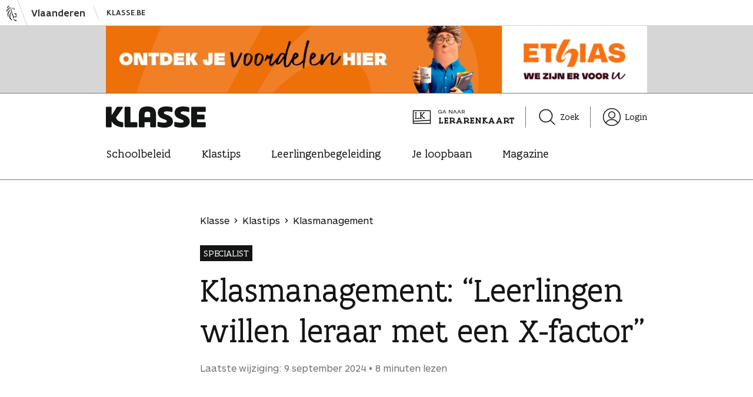

--- FILE ---
content_type: text/html; charset=UTF-8
request_url: https://www.klasse.be/137137/klasmanagement-leerlingen-willen-leraar-met-een-x-factor/
body_size: 15096
content:
<!doctype html><html class="no-js no-svg" lang="nl-NL"><head><meta charset="UTF-8"><meta name="viewport" content="width=device-width, initial-scale=1"><link rel="icon" href="https://www.klasse.be/favicon.ico" sizes="any"><link rel="icon" href="https://www.klasse.be/favicons/favicon.svg" type="image/svg+xml"><link rel="apple-touch-icon" href="https://www.klasse.be/favicons/apple-icon-180x180.png"><link rel="manifest" href="https://www.klasse.be/manifest.webmanifest"><link rel="preload" href="https://www.klasse.be/wp/wp-content/themes/astrid/view/webfonts/fa-sans-regular/FlandersArtSans-Regular.woff2" as="font" type="font/woff2" crossorigin><link rel="preload" href="https://www.klasse.be/wp/wp-content/themes/astrid/view/webfonts/fa-sans-medium/FlandersArtSans-Medium.woff2" as="font" type="font/woff2" crossorigin><link rel="preload" href="https://www.klasse.be/wp/wp-content/themes/astrid/view/webfonts/fa-serif-regular/FlandersArtSerif-Regular.woff2" as="font" type="font/woff2" crossorigin><link rel="preload" href="https://www.klasse.be/wp/wp-content/themes/astrid/view/webfonts/fa-serif-medium/FlandersArtSerif-Medium.woff2" as="font" type="font/woff2" crossorigin><link rel="preload" href="https://www.klasse.be/wp/wp-content/themes/astrid/view/webfonts/ars-maquette-pro-regular/ARSMaquettePro-Regular.woff2" as="font" type="font/woff2" crossorigin><link rel="preload" href="https://www.klasse.be/wp/wp-content/themes/astrid/view/webfonts/ars-maquette-pro-bold/ARSMaquettePro-Bold.woff2" as="font" type="font/woff2" crossorigin><meta property="fb:app_id" content="234294603321414"><meta http-equiv="X-UA-Compatible" content="IE=edge"><meta name='robots' content='index, follow, max-image-preview:large, max-snippet:-1, max-video-preview:-1' /><link media="all" href="https://www.klasse.be/wp/wp-content/cache/autoptimize/css/autoptimize_1748ea194e6a73a3854c25876601138c.css" rel="stylesheet"><link media="print" href="https://www.klasse.be/wp/wp-content/cache/autoptimize/css/autoptimize_5674367f9cba774ecc1f10d1a49286e5.css" rel="stylesheet"><title>Klasmanagement: &quot;Leerlingen willen leraar met een X-factor&quot; &#8211; Klasse</title><meta name="description" content="“Win hun vertrouwen en leerlingen doen alles voor je.” Elke Struyf (UA) en Wim Danschutter (OLVI Gent) over klasmanagement." /><link rel="canonical" href="https://www.klasse.be/137137/klasmanagement-leerlingen-willen-leraar-met-een-x-factor/" /><meta property="og:locale" content="nl_NL" /><meta property="og:type" content="article" /><meta property="og:title" content="Klasmanagement: &quot;Leerlingen willen leraar met een X-factor&quot;" /><meta property="og:description" content="“Win hun vertrouwen en leerlingen doen alles voor je.” Elke Struyf (UA) en Wim Danschutter (OLVI Gent) over klasmanagement." /><meta property="og:url" content="https://www.klasse.be/137137/klasmanagement-leerlingen-willen-leraar-met-een-x-factor/" /><meta property="og:site_name" content="Klasse" /><meta property="article:publisher" content="https://www.facebook.com/klasse/" /><meta property="article:published_time" content="2017-08-23T10:29:43+00:00" /><meta property="article:modified_time" content="2024-09-09T14:18:35+00:00" /><meta property="og:image" content="https://www.klasse.be/wp/wp-content/uploads/2017/08/Elke-Struyf-Wim-Danschutter_klasmanagement-03.jpg" /><meta property="og:image:width" content="1296" /><meta property="og:image:height" content="730" /><meta property="og:image:type" content="image/jpeg" /><meta name="twitter:card" content="summary_large_image" /><meta name="twitter:label1" content="Geschreven door" /><meta name="twitter:data1" content="" /><meta name="twitter:label2" content="Geschatte leestijd" /><meta name="twitter:data2" content="10 minuten" /> <script type="application/ld+json" class="yoast-schema-graph">{"@context":"https://schema.org","@graph":[{"@type":"Article","@id":"https://www.klasse.be/137137/klasmanagement-leerlingen-willen-leraar-met-een-x-factor/#article","isPartOf":{"@id":"https://www.klasse.be/137137/klasmanagement-leerlingen-willen-leraar-met-een-x-factor/"},"author":{"name":"","@id":""},"headline":"Klasmanagement: &#8220;Leerlingen willen leraar met een X-factor&#8221;","datePublished":"2017-08-23T10:29:43+00:00","dateModified":"2024-09-09T14:18:35+00:00","mainEntityOfPage":{"@id":"https://www.klasse.be/137137/klasmanagement-leerlingen-willen-leraar-met-een-x-factor/"},"wordCount":1877,"commentCount":0,"publisher":{"@id":"https://www.klasse.be/#organization"},"image":{"@id":"https://www.klasse.be/137137/klasmanagement-leerlingen-willen-leraar-met-een-x-factor/#primaryimage"},"thumbnailUrl":"https://www.klasse.be/wp/wp-content/uploads/2017/08/Elke-Struyf-Wim-Danschutter_klasmanagement-03.jpg","keywords":["Klasmanagement"],"inLanguage":"nl-NL","potentialAction":[{"@type":"CommentAction","name":"Comment","target":["https://www.klasse.be/137137/klasmanagement-leerlingen-willen-leraar-met-een-x-factor/#respond"]}]},{"@type":"WebPage","@id":"https://www.klasse.be/137137/klasmanagement-leerlingen-willen-leraar-met-een-x-factor/","url":"https://www.klasse.be/137137/klasmanagement-leerlingen-willen-leraar-met-een-x-factor/","name":"Klasmanagement: \"Leerlingen willen leraar met een X-factor\" &#8211; Klasse","isPartOf":{"@id":"https://www.klasse.be/#website"},"primaryImageOfPage":{"@id":"https://www.klasse.be/137137/klasmanagement-leerlingen-willen-leraar-met-een-x-factor/#primaryimage"},"image":{"@id":"https://www.klasse.be/137137/klasmanagement-leerlingen-willen-leraar-met-een-x-factor/#primaryimage"},"thumbnailUrl":"https://www.klasse.be/wp/wp-content/uploads/2017/08/Elke-Struyf-Wim-Danschutter_klasmanagement-03.jpg","datePublished":"2017-08-23T10:29:43+00:00","dateModified":"2024-09-09T14:18:35+00:00","description":"“Win hun vertrouwen en leerlingen doen alles voor je.” Elke Struyf (UA) en Wim Danschutter (OLVI Gent) over klasmanagement.","breadcrumb":{"@id":"https://www.klasse.be/137137/klasmanagement-leerlingen-willen-leraar-met-een-x-factor/#breadcrumb"},"inLanguage":"nl-NL","potentialAction":[{"@type":"ReadAction","target":["https://www.klasse.be/137137/klasmanagement-leerlingen-willen-leraar-met-een-x-factor/"]}]},{"@type":"ImageObject","inLanguage":"nl-NL","@id":"https://www.klasse.be/137137/klasmanagement-leerlingen-willen-leraar-met-een-x-factor/#primaryimage","url":"https://www.klasse.be/wp/wp-content/uploads/2017/08/Elke-Struyf-Wim-Danschutter_klasmanagement-03.jpg","contentUrl":"https://www.klasse.be/wp/wp-content/uploads/2017/08/Elke-Struyf-Wim-Danschutter_klasmanagement-03.jpg","width":1296,"height":730,"caption":"Elke en Wim over klasmanagement"},{"@type":"BreadcrumbList","@id":"https://www.klasse.be/137137/klasmanagement-leerlingen-willen-leraar-met-een-x-factor/#breadcrumb","itemListElement":[{"@type":"ListItem","position":1,"name":"Home","item":"https://www.klasse.be/"},{"@type":"ListItem","position":2,"name":"Klasmanagement: &#8220;Leerlingen willen leraar met een X-factor&#8221;"}]},{"@type":"WebSite","@id":"https://www.klasse.be/#website","url":"https://www.klasse.be/","name":"Klasse","description":"Klasse is een onderwijsmagazine voor leraren, directeurs en andere onderwijsprofessionals.","publisher":{"@id":"https://www.klasse.be/#organization"},"potentialAction":[{"@type":"SearchAction","target":{"@type":"EntryPoint","urlTemplate":"https://www.klasse.be/?s={search_term_string}"},"query-input":{"@type":"PropertyValueSpecification","valueRequired":true,"valueName":"search_term_string"}}],"inLanguage":"nl-NL"},{"@type":"Organization","@id":"https://www.klasse.be/#organization","name":"Klasse","url":"https://www.klasse.be/","logo":{"@type":"ImageObject","inLanguage":"nl-NL","@id":"https://www.klasse.be/#/schema/logo/image/","url":"","contentUrl":"","caption":"Klasse"},"image":{"@id":"https://www.klasse.be/#/schema/logo/image/"},"sameAs":["https://www.facebook.com/klasse/","https://www.instagram.com/klasse_be","https://nl.pinterest.com/klasse_be/","https://www.youtube.com/user/tvklasse"]},{"@type":"Person","@id":""}]}</script> <link rel='dns-prefetch' href='//maps.googleapis.com' /><link rel="alternate" type="application/rss+xml" title="Klasse &raquo; Klasmanagement: &#8220;Leerlingen willen leraar met een X-factor&#8221; reacties feed" href="https://www.klasse.be/137137/klasmanagement-leerlingen-willen-leraar-met-een-x-factor/feed/" /><link rel="alternate" title="oEmbed (JSON)" type="application/json+oembed" href="https://www.klasse.be/wp-json/oembed/1.0/embed?url=https%3A%2F%2Fwww.klasse.be%2F137137%2Fklasmanagement-leerlingen-willen-leraar-met-een-x-factor%2F" /><link rel="alternate" title="oEmbed (XML)" type="text/xml+oembed" href="https://www.klasse.be/wp-json/oembed/1.0/embed?url=https%3A%2F%2Fwww.klasse.be%2F137137%2Fklasmanagement-leerlingen-willen-leraar-met-een-x-factor%2F&#038;format=xml" /><style id='wp-img-auto-sizes-contain-inline-css' type='text/css'>img:is([sizes=auto i],[sizes^="auto," i]){contain-intrinsic-size:3000px 1500px}
/*# sourceURL=wp-img-auto-sizes-contain-inline-css */</style><link rel="https://api.w.org/" href="https://www.klasse.be/wp-json/" /><link rel="alternate" title="JSON" type="application/json" href="https://www.klasse.be/wp-json/wp/v2/posts/137137" /> <style type="text/css" media="screen">.g { margin:0px; padding:0px; overflow:hidden; line-height:1; zoom:1; }
	.g img { height:auto; }
	.g-col { position:relative; float:left; }
	.g-col:first-child { margin-left: 0; }
	.g-col:last-child { margin-right: 0; }
	.g-wall { display:block; position:fixed; left:0; top:0; width:100%; height:100%; z-index:-1; }
	.woocommerce-page .g, .bbpress-wrapper .g { margin: 20px auto; clear:both; }
	@media only screen and (max-width: 480px) {
		.g-col, .g-dyn, .g-single { width:100%; margin-left:0; margin-right:0; }
		.woocommerce-page .g, .bbpress-wrapper .g { margin: 10px auto; }
	}</style> <script type="text/javascript">(function(url){
	if(/(?:Chrome\/26\.0\.1410\.63 Safari\/537\.31|WordfenceTestMonBot)/.test(navigator.userAgent)){ return; }
	var addEvent = function(evt, handler) {
		if (window.addEventListener) {
			document.addEventListener(evt, handler, false);
		} else if (window.attachEvent) {
			document.attachEvent('on' + evt, handler);
		}
	};
	var removeEvent = function(evt, handler) {
		if (window.removeEventListener) {
			document.removeEventListener(evt, handler, false);
		} else if (window.detachEvent) {
			document.detachEvent('on' + evt, handler);
		}
	};
	var evts = 'contextmenu dblclick drag dragend dragenter dragleave dragover dragstart drop keydown keypress keyup mousedown mousemove mouseout mouseover mouseup mousewheel scroll'.split(' ');
	var logHuman = function() {
		if (window.wfLogHumanRan) { return; }
		window.wfLogHumanRan = true;
		var wfscr = document.createElement('script');
		wfscr.type = 'text/javascript';
		wfscr.async = true;
		wfscr.src = url + '&r=' + Math.random();
		(document.getElementsByTagName('head')[0]||document.getElementsByTagName('body')[0]).appendChild(wfscr);
		for (var i = 0; i < evts.length; i++) {
			removeEvent(evts[i], logHuman);
		}
	};
	for (var i = 0; i < evts.length; i++) {
		addEvent(evts[i], logHuman);
	}
})('//www.klasse.be/?wordfence_lh=1&hid=9D6E60745F9A0407287E145D50961F87');</script> </head><body class="wp-singular post-template-default single single-post postid-137137 single-format-standard wp-theme-astrid has-pastel-blue-accent-color" data-template="base.twig"><div class="cookie-consent hidden js-cookie-consent" data-version="20211122"><div class="cookie-consent__wrapper js-cookie-consent-info"><h2 class="cookie-consent__title">Klasse gaat bewust om met jouw gegevens</h2><p class="has-xxs-top-margin"><span class="is-weight-bold">Functionele cookies</span> zijn nodig om deze website correct te laten werken, bijvoorbeeld om beveiligde onderdelen af te schermen.</p><p class="has-xxs-top-margin"><span class="is-weight-bold">Statistische cookies</span> gebruikt Klasse om de gebruiks&shy;ervaring van deze website te verbeteren. Surfgedrag wordt anoniem gemeten.</p><p class="has-xxs-top-margin"><span class="is-weight-bold">Mediacookies</span> gebruikt Klasse om video’s (bv. Youtube) op pagina’s te tonen en hierover statistische gegevens te verzamelen.</p> <a href="/cookieverklaring" target="_blank" class="cookie-consent__more has-xxs-top-margin">Lees de cookieverklaring</a><div class="cookie-consent__options"> <a href="#" class="cookie-consent__option cookie-consent__option--primary button is-style-primary has-xs-top-margin js-cookie-consent-all-option">Aanvaard deze cookies</a> <a href="#" class="cookie-consent__option cookie-consent__option--secondary has-xxs-top-margin js-cookie-consent-functional-option">Aanvaard enkel functionele cookies</a> <a href="#" class="cookie-consent__option cookie-consent__option--secondary js-cookie-consent-more-option">Meer voorkeuren</a></div></div><fieldset class="cookie-consent__wrapper hidden js-cookie-consent-settings"><legend class="cookie-consent__title">Cookievoorkeuren</legend><div class="cookie-consent__toggle has-xxs-top-margin"> <input type="checkbox" id="cookie-consent-functional" name="cookie-consent-option" value="functional" checked disabled /> <label for="cookie-consent-functional"><span class="is-weight-bold">Functionele cookies</span> zijn nodig om deze website correct te laten werken, bijvoorbeeld om beveiligde onderdelen af te schermen.</label></div><div class="cookie-consent__toggle has-xxs-top-margin"> <input type="checkbox" id="cookie-consent-statistical" name="cookie-consent-option" value="statistical" /> <label for="cookie-consent-statistical"><span class="is-weight-bold">Statistische cookies</span> gebruikt Klasse om de gebruiks&shy;ervaring van deze website te verbeteren. Surfgedrag wordt anoniem gemeten.</label></div><div class="cookie-consent__toggle has-xxs-top-margin"> <input type="checkbox" id="cookie-consent-media" name="cookie-consent-option" value="media" /> <label for="cookie-consent-media"><span class="is-weight-bold">Mediacookies</span> gebruikt Klasse om video’s (bv. Youtube) op pagina’s te tonen en hierover statistische gegevens te verzamelen.</label></div> <a href="/cookieverklaring" target="_blank" class="cookie-consent__more cookie-consent__more--indent has-xxs-top-margin">Lees de cookieverklaring</a><div class="cookie-consent__options"> <a href="#" class="cookie-consent__option button is-style-primary has-xs-top-margin js-cookie-consent-save-option">Keuze bewaren</a></div></fieldset></div> <a class="skip-link visually-hidden" href="#content">Naar inhoud springen</a><div class="vo-header js-vo-header"><div class="vo-inner" data-gtm-id="voheader"> <a href="http://www.vlaanderen.be/nl" class="vo-link"><div class="vo-leeuw"></div> <span class="vo-instance">Vlaanderen</span> </a> <a class="vo-link vo-link--small" href="https://www.klasse.be/"> Klasse.be </a></div></div><div class="banner js-banner" data-gtm-id="topheader"><div class="g g-1"><div class="g-single a-572"><a class="gofollow" data-track="NTcyLDEsMTA=" href="https://www.ethias.be/part/nl/verzekeringen/op-het-werk/voordelen-leraren.html?cmpid=eid_dis_paperPress%7CteacherBackToSchool%7Cmulti%7Cmulti_product%7CshortURL%7Cklasse%7Cconsideration%7Cnl_B2C%7Csuspect%7CaffinityTeacher%7C2025-10" target="_blank"><img src="https://www.klasse.be/wp/wp-content/images/20260112_W03_LB_Ethias_full.jpg" alt="ethias voor leerkrachten" /></a></div></div></div><header class="masthead js-masthead" data-gtm-id="klasseheader"><div class="masthead__main"><div class="masthead__top"> <a href="/" class="masthead__logo"><span class="logo logo--klasse"><span class="visually-hidden">Klasse</span></span></a><div class="masthead__top-aside"><div class="masthead__top-section"> <a class="masthead__cta masthead__top-icon" href="/lerarenkaart/"> <span class="icon icon--lerarenkaart icon-size--l"></span> <span> <span class="masthead__cta-meta">Ga naar</span> <span class="masthead__cta-reference"><p class="masthead__cta-text">Lerarenkaart</p> </span> </span> </a></div><div class="masthead__top-section"> <a class="masthead__top-icon" href="/zoek/"><span class="icon icon--magnifier icon-size--l icon-space--after"></span>Zoek</a></div><div class="masthead__top-section"> <a class="masthead__top-icon" href="/je-profiel/gegevens/"><span class="icon icon--user icon-size--l icon-space--after"></span>Login</a></div></div></div><nav id="nav-main-bottom" class="navigation navigation--bottom js-bottom-navigation"><ol class="navigation__items"><li class="navigation__item"> <a href="/" class="navigation__link"> <span class="icon icon--house icon-size--m"></span>Home </a></li><li class="navigation__item"> <a href="#" class="navigation__link js-button js-themes-button"> <span class="icon icon--themes icon-size--m"></span>Thema's<span class="text_to_speech navigation_themes_status">ingeklapt</span> </a><ul class="navigation__subitems hidden js-submenu js-themes-submenu"><li class="navigation__subitem"> <a href="/topthema/schoolbeleid/" class="navigation__sublink">Schoolbeleid</a></li><li class="navigation__subitem"> <a href="/topthema/klastips/" class="navigation__sublink">Klastips</a></li><li class="navigation__subitem"> <a href="/topthema/leerlingenbegeleiding/" class="navigation__sublink">Leerlingenbegeleiding</a></li><li class="navigation__subitem"> <a href="/topthema/je-loopbaan/" class="navigation__sublink">Je loopbaan</a></li></ul></li><li class="navigation__item"> <a href="/zoek/" class="navigation__link"> <span class="icon icon--magnifier icon-size--m"></span>Zoeken </a></li><li class="navigation__item"> <a href="#" class="navigation__link js-button js-more-button"> <span class="icon icon--line-3-horizontal icon-size--m"></span>Meer<span class="text_to_speech navigation_more_status">ingeklapt</span> </a><ul class="navigation__subitems hidden js-submenu js-more-submenu"><li class="navigation__subitem"> <a href="/je-profiel/gegevens/" class="navigation__sublink">Login</a></li><li class="navigation__subitem"> <a href="/abonnementen/" class="navigation__sublink">Magazine</a></li><li class="navigation__subitem"> <span class="icon icon--lerarenkaart icon-size--l"></span> <a class="navigation__sublink navigation__cta" href="/lerarenkaart/"> <span class="navigation__cta-meta">Ga naar</span><div class="navigation__cta-reference"><p class="navigation__cta-text">Lerarenkaart</p></div> </a></li></ul></li></ol></nav><nav id="nav-main-top" class="navigation navigation--top js-top-navigation"><ul class="navigation__items"><li class="navigation__item"> <a href="/topthema/schoolbeleid/" class="navigation__link">Schoolbeleid</a></li><li class="navigation__item"> <a href="/topthema/klastips/" class="navigation__link">Klastips</a></li><li class="navigation__item"> <a href="/topthema/leerlingenbegeleiding/" class="navigation__link">Leerlingenbegeleiding</a></li><li class="navigation__item"> <a href="/topthema/je-loopbaan/" class="navigation__link">Je loopbaan</a></li><li class="navigation__item"> <a href="/abonnementen/" class="navigation__link">Magazine</a></li></ul></nav></div><div class="masthead__bottom"><div class="reading-progress"><div class="reading-progress__bar"></div></div></div></header><main id="content" class="container js-container"><article class="post-type-post" id="post-137137"><div class="wrapper wrapper--small"><div class="intro has-s-top-margin"><div class="intro__content"><div class="intro__header"><ol class="intro__breadcrumbs breadcrumbs" data-gtm-id="breadcrumb"><li class="breadcrumb"> <a href="/" class="breadcrumb__link"> Klasse </a></li><li class="breadcrumb"> <a href="https://www.klasse.be/topthema/klastips" class="breadcrumb__link"> Klastips </a></li><li class="breadcrumb"> <a href="https://www.klasse.be/thema/klasmanagement" class="breadcrumb__link"> Klasmanagement </a></li></ol><div class="intro__title intro__title--extended title"><p class="title__label"> <span> Specialist </span></p><h1 class="title__text"> <span> Klasmanagement: &#8220;Leerlingen willen leraar met een X-factor&#8221; </span></h1></div><ul class="intro__meta"><li class="intro__meta-item"> Laatste wijziging: 9 september 2024</li><li class="intro__meta-item"> 8 minuten
 lezen</li></ul></div></div></div><div class="content" data-word-count="1952.8333333333"><div class="wp-block-klasse-core-preface has-m-top-margin"><p class="preface">“Ik ken klassen waar na 2&nbsp;uur lesgeven het zweet op je rug staat. Maar als je het vertrouwen van de leerlingen wint, doen ze alles voor jou.” Hoe maak je die klik met de klas? Elke Struyf, hoogleraar Onderwijswetenschappen UAntwerpen, en Wim Danschutter, directeur OLVI Gent, geven hun tips over klasmanagement.</p></div><figure class="wp-block-image wp-caption size-full size-large migrated_img is-style-breakout has-m-top-margin"><p class="wp-copyright-text">&copy; Jens Mollenvanger</p><img fetchpriority="high" decoding="async" width="1296" height="730" src="https://www.klasse.be/wp/wp-content/uploads/2017/08/Elke-Struyf-Wim-Danschutter_klasmanagement.jpg" alt="hoogleraar Elke Struyf en directeur Wim Danschutter over klasmanagement" class="wp-image-727771" style="object-fit:cover" srcset="https://www.klasse.be/wp/wp-content/uploads/2017/08/Elke-Struyf-Wim-Danschutter_klasmanagement.jpg 1296w, https://www.klasse.be/wp/wp-content/uploads/2017/08/Elke-Struyf-Wim-Danschutter_klasmanagement-400x225.jpg 400w, https://www.klasse.be/wp/wp-content/uploads/2017/08/Elke-Struyf-Wim-Danschutter_klasmanagement-800x451.jpg 800w" sizes="(max-width: 1296px) 100vw, 1296px" /><figcaption class="wp-element-caption">Elke Struyf, hoogleraar Onderwijswetenschappen UAntwerpen, en Wim Danschutter, directeur OLVI Gent</figcaption></figure><p class="has-m-top-margin"><strong>Wat verstaan jullie onder klasmanagement? </strong></p><div class="wp-block-klasse-core-interviewee has-no-top-margin"><p class="interviewee"><span class="interviewee__source">Elke Struyf:</span> <span class="interviewee__text"> “Een leeromgeving creëren waarin onderwijzen en leren mogelijk wordt. Hoe je dat precies doet, valt niet in één zinnetje uit te leggen. Klasmanagement is een complex kluwen waarin veel factoren op elkaar inspelen, zoals organisatie en communicatie. Leraren associëren klasmanagement vaak met orde houden, maar het is meer. Voor mij heeft het nog het meest te maken met de <strong>sfeer in de klas</strong>. Met verbinding en betrokkenheid.” </span></p></div><div class="wp-block-klasse-core-interviewee has-xxs-top-margin"><p class="interviewee"><span class="interviewee__source">Wim Danschutter:</span> <span class="interviewee__text"> “Veel problemen in de klas ontstaan doordat iedereen anders naar de werkelijkheid kijkt. De meeste leraren komen uit de Vlaamse middenklasse. Maar in onze superdiverse samenleving dragen veel leerlingen een andere bril. Dat geeft <strong>‘ruis’ op de communicatie</strong>. Een leraar die ervan uitgaat dat iedereen weet dat je een agenda meebrengt en een hand opsteekt als je iets wil vragen, raakt gefrustreerd als leerlingen dat niet spontaan doen. Terwijl zij niet begrijpen waar zijn frustratie vandaan komt.” </span></p></div><p class="has-xxs-top-margin">“Daarom is het belangrijk dat je je <strong>verwachtingen meteen expliciteert</strong>. En daar consequent naar handelt. Wil je dat leerlingen hun hand opsteken voor ze antwoorden? Maak dan iedere leerling die roept daarop attent. Zelf hield ik dat maandenlang vol.”</p><p class="has-s-top-margin"><strong>Verbinding creëren kan ook door streng te zijn?</strong></p><div class="wp-block-klasse-core-interviewee has-no-top-margin"><p class="interviewee"><span class="interviewee__source">Elke Struyf:</span> <span class="interviewee__text"> “Vraag je leerlingen wie zij goede leraren vinden, dan noemen ze degenen die om hen bekommerd zijn, maar ook veel van hen eisen. Zowel qua discipline als leerprestaties. Ik ken leraren die aan het begin van het schooljaar polsen wat hun leerlingen nodig hebben om goed les te volgen. Een van de topantwoorden is dan: <strong>‘Rust in de klas’</strong>. Wanneer leerlingen dat zelf aangeven, sta je sterk. Telkens als ze te luid gaan, verwijs je naar de gemaakte afspraak en eis je rust.”</span></p></div><div class="wp-block-klasse-core-interviewee has-xxs-top-margin"><p class="interviewee"><span class="interviewee__source">Wim Danschutter:</span> <span class="interviewee__text"> “Op OLVI hebben we 91% GOK-leerlingen. Zij hebben een <strong>leraar nodig die in hen gelooft</strong>, want thuis krijgen ze die steun niet altijd. Overtuig je hen ervan dat ze over de lat kunnen, en dat je dat écht meent, dan gaan ze er stuk voor stuk over. Allemaal.” </span></p></div><p class="has-s-top-margin"><strong>Waarop moet je dan inzetten: straffen of belonen? </strong></p><div class="wp-block-klasse-core-interviewee has-no-top-margin"><p class="interviewee"><span class="interviewee__source">Elke Struyf:</span> <span class="interviewee__text"> “Als je voortdurend aandacht schenkt aan wat misgaat, raak je in een negatieve spiraal. Terwijl leerlingen juist nood hebben aan <strong>positieve bevestiging</strong>. Het is veel effectiever om consequent aandacht te schenken aan wat wél goed gaat, dan om wat niet goed gaat te bestraffen.” </span></p></div><div class="wp-block-klasse-core-interviewee has-xxs-top-margin"><p class="interviewee"><span class="interviewee__source">Wim Danschutter:</span> <span class="interviewee__text"> “Daarom hebben wij in onze school de <strong>5-op-1-regel</strong>. Voor elke negatieve commentaar som je eerst 5&nbsp;positieve dingen op. Zie je een leerling kauwen in de klas, dan roep je die na de les bij jou. ‘Fantastisch meegewerkt deze les, Ali. De vragen die je stelde, waren van een hoog niveau. Je hebt me echt positief verrast. En je was ook op tijd vandaag, <em>chapeau</em>. Maar doe je de volgende keer wel je kauwgom in de vuilnisbak?’ ‘Natuurlijk, meneer.’” </span></p></div><p class="has-s-top-margin"><strong>Je zegt dus niets van die kauwgom tijdens de les?</strong></p><div class="wp-block-klasse-core-interviewee has-no-top-margin"><p class="interviewee"><span class="interviewee__source">Elke Struyf:</span> <span class="interviewee__text"> “Je moet niet alles klassikaal aanpakken, dat onderbreekt de flow van je les. Vaak is het veel krachtiger om <strong>non-verbaal te reageren</strong> als een leerling zich niet focust. Stilletjes naar hem toestappen en blijven lesgeven. Een leerling met kauwgom kan je subtiel een papieren zakdoekje toestoppen en een teken geven dat hij de kauwgom uit zijn mond moet halen. De rest van de klas hoeft dat niet te merken.” </span></p></div><figure class="wp-block-pullquote has-l-top-margin"><blockquote><p>Je moet niet alles klassikaal aanpakken, dat onderbreekt de flow van je les. Vaak is het veel krachtiger om non-verbaal te reageren</p><cite><strong>Elke Struyf</strong><br>Hoogleraar Universiteit Antwerpen</cite></blockquote></figure><div class="wp-block-klasse-core-interviewee has-l-top-margin"><p class="interviewee"><span class="interviewee__source">Wim Danschutter:</span> <span class="interviewee__text"> “Elke groep heeft een leider. Pak je die klassikaal aan, dan krijg je een <strong>machtsstrijd</strong>. De rest van de klas gaat in popcornmodus: zet zich achteruit en kijkt toe. Achteraf worden je reacties in de klas uitvergroot. Je moet als leraar niet om de macht strijden, je hébt de macht. Jij bent de baas in de klas.” </span></p></div><div class="wp-block-klasse-core-interviewee has-xxs-top-margin"><p class="interviewee"><span class="interviewee__source">Elke Struyf:</span> <span class="interviewee__text"> “Ook als de leerling weigert om mee te werken, ga je niet in discussie. Dan verlies je kostbare lestijd. Maak desnoods een grapje: ‘Oei, jij staakt precies vandaag? Dan vraag ik het wel aan een ander.’ <strong>Na de les spreek je de leerling wel aan op zijn gedrag.</strong> Persoonlijk. Dan kan hij reageren zonder dat de hele klas meeluistert.” </span></p></div><p class="has-s-top-margin"><strong>Hoe pak je zo’n één-op-ééngesprek aan?</strong></p><div class="wp-block-klasse-core-interviewee has-no-top-margin"><p class="interviewee"><span class="interviewee__source">Elke Struyf:</span> <span class="interviewee__text"> “Soms weet een leerling niet waarom je die aanspreekt. Onder 4&nbsp; ogen kunnen jullie beide je uitleg doen. Door vragen te stellen en <strong>actief te luisteren</strong> naar de antwoorden, begrijp je het gedrag en kan aantonen waarom dat ongepast is. Dat is veel effectiever dan een preek afsteken voor de hele klas.” </span></p></div><div class="wp-block-klasse-core-interviewee has-xxs-top-margin"><p class="interviewee"><span class="interviewee__source">Wim Danschutter:</span> <span class="interviewee__text"> “Heeft een leerling je zo gekwetst dat je zelf emotioneel wordt, dan <strong>stel je dat gesprek het best uit</strong> tot na het weekend. Zolang jullie allebei kwaad zijn, is er geen herstel mogelijk. Wanneer je het gesprek aangaat, zeg dan eerlijk: ‘Wat jij gedaan hebt, daar heb ik dit weekend van wakker gelegen.’ Stap uit je rol als leraar en word mens.”</span></p></div><p class="has-s-top-margin"><strong>Speelt het schooltype een rol bij klasmanagement? </strong></p><div class="wp-block-klasse-core-interviewee has-no-top-margin"><p class="interviewee"><span class="interviewee__source">Wim Danschutter:</span> <span class="interviewee__text"> “Ik sta al 19&nbsp;jaar op OLVI, een multiculturele beroepsschool in hartje Gent. Scholen als de onze zijn vaak <strong>pionier in <a href="https://www.klasse.be/80661/conflict-straffen-of-herstellen-hergo/" target="_blank" rel="noreferrer noopener">herstelgericht onderwijs</a></strong>, co-teaching en binnenklasdifferentiatie, juist omdat we als eerste de noodzaak ervaren. Maar ook in de doorstroom- en dubbele finaliteit is de tijd dat elke jongere op hetzelfde moment op dezelfde manier tot leren komt, voorgoed voorbij.” </span></p></div><p class="has-xxs-top-margin">“Speelt het schooltype dus een rol bij klasmanagement? <strong>Eigenlijk niet.</strong> Maar in de arbeidsgerichte finaliteit voel je maatschappelijke veranderingen vaak eerder, waardoor die scholen ook eerder oplossingen vonden dan sommige doorstroom- of dubbele finaliteit-scholen.”</p><p class="has-s-top-margin"><strong>Is klasmanagement een taak van de leraar of van het team?</strong></p><div class="wp-block-klasse-core-interviewee has-no-top-margin"><p class="interviewee"><span class="interviewee__source">Wim Danschutter:</span> <span class="interviewee__text"> “Wij hebben als team een stappenplan uitgedacht voor normoverschrijdend gedrag. Een denktank van leraren en experts boog zich over de vraag: wat kan wel en niet? Het resultaat zijn <strong>5&nbsp;kapstokken waarop leraren kunnen terugvallen</strong> bij een incident.” </span></p></div><div class="wp-block-klasse-core-interviewee has-xxs-top-margin"><p class="interviewee"><span class="interviewee__source">Elke Struyf:</span> <span class="interviewee__text"> “Samen regels opstellen geeft een gevoel van <strong>veiligheid</strong>. Het creëert duidelijkheid voor leraren én leerlingen.” </span></p></div><div class="wp-block-klasse-core-interviewee has-xxs-top-margin"><p class="interviewee"><span class="interviewee__source">Wim Danschutter:</span> <span class="interviewee__text"> “Maar niet alleen het schoolreglement is belangrijk. Ook de ongeschreven wet van de <strong>luidste stemmen in de lerarenkamer</strong>. Ik herinner me de eerste keer dat ik een lerarenkamer binnenstapte. ‘Ik ben Wim, ik kom lesgeven aan 5&nbsp;Kantoor.’ ‘5&nbsp;Kantoor? Ik ben klastitularis van die bende apen!’ Zulke incorrecte opmerkingen zorgen ervoor dat je al op scherp staat nog voor je de klas betreedt.” </span></p></div><p class="has-xxs-top-margin">“Het is de taak van de leidinggevende om die <strong>verzuring tegen te gaan</strong>. Met het directieteam eten we onze boterhammen vaak in de lerarenkamer. Dan zorgen we ervoor dat we over iets anders babbelen dan wéér die klas. Even ontspannen, dat is belangrijk.”</p><div class="wp-block-klasse-core-interviewee has-xxs-top-margin"><p class="interviewee"><span class="interviewee__source">Elke Struyf:</span> <span class="interviewee__text"> “Mijn studenten worstelen soms nog met de meest banale zaken. Soms horen ze dan het verwijt: ‘Heb je dat niet geleerd tijdens je opleiding?’ Maar het is niet omdat ze iets één keer zien, dat ze zich in de klas gewapend voelen voor zo’n situatie. <strong><a href="https://www.klasse.be/228886/steun-collegas-cruciaal-voor-starters/" target="_blank" rel="noreferrer noopener">Aanvangsbegeleiding</a> </strong>is daarom heel belangrijk. En een open houding: vertel het maar als het niet lukt. In plaats van: ‘Heb je het gehoord? Die moest er weer één buitenzetten.’”</span></p></div><div class="wp-block-klasse-core-interviewee has-xxs-top-margin"><p class="interviewee"><span class="interviewee__source">Wim Danschutter:</span> <span class="interviewee__text"> “Ik vind het heel <strong>professioneel</strong> als een leraar aangeeft: met die leerling of klas lukt het me niet. Een leraar die in z’n eentje voortdoet, houdt zijn job niet vol én heeft een negatieve invloed op het leerproces van de jongeren.” </span></p></div><figure class="wp-block-image wp-caption size-full size-large migrated_img is-style-breakout has-m-top-margin"><p class="wp-copyright-text">&copy; Jens Mollenvanger</p><img decoding="async" width="1296" height="730" src="https://www.klasse.be/wp/wp-content/uploads/2017/08/Elke-Struyf-Wim-Danschutter_klasmanagement-02.jpg" alt="hoogleraar Elke Struyf en directeur Wim Danschutter over klasmanagement" class="wp-image-727773" style="object-fit:cover" srcset="https://www.klasse.be/wp/wp-content/uploads/2017/08/Elke-Struyf-Wim-Danschutter_klasmanagement-02.jpg 1296w, https://www.klasse.be/wp/wp-content/uploads/2017/08/Elke-Struyf-Wim-Danschutter_klasmanagement-02-400x225.jpg 400w, https://www.klasse.be/wp/wp-content/uploads/2017/08/Elke-Struyf-Wim-Danschutter_klasmanagement-02-800x451.jpg 800w" sizes="(max-width: 1296px) 100vw, 1296px" /><figcaption class="wp-element-caption">Elke Struyf, hoogleraar Onderwijswetenschappen UAntwerpen, en Wim Danschutter, directeur OLVI Gent</figcaption></figure><p class="has-m-top-margin"><strong>Moeten alle leraren dezelfde regels naleven? </strong></p><div class="wp-block-klasse-core-interviewee has-no-top-margin"><p class="interviewee"><span class="interviewee__source">Elke Struyf:</span> <span class="interviewee__text"> “Als leraar kan je niet buiten de afspraken in het schoolreglement. Maar je mag wel je <a href="https://www.klasse.be/148776/5-tips-voor-duidelijke-klasregels-met-effect/" target="_blank" rel="noreferrer noopener"><strong>eigen klasregels</strong> opstellen</a>. Soms is dat net goed. Ben jij niet het type leraar bij wie leerlingen in stilte naast hun stoel moeten gaan staan bij de start van de les, dan hoeft dat niet. Je reageert toch niet consequent op een afspraak waarmee je het oneens bent. Maar je moet de leerlingen wel uitleggen waarom jij het anders aanpakt dan een collega.” </span></p></div><div class="wp-block-klasse-core-interviewee has-xxs-top-margin"><p class="interviewee"><span class="interviewee__source">Wim Danschutter:</span> <span class="interviewee__text"> “Elke leraar heeft zijn eigen leiderschapsstijl. Die verschillen zijn niet erg, leerlingen hebben afwisseling nodig. Maar ik stimuleer wel dat ze <strong><a href="https://www.klasse.be/215026/kijkwijzer-tips-collegiale-visitatie/" target="_blank" rel="noreferrer noopener">bij elkaar gaan kijken</a></strong>. Een leraar die huivert van hoekenwerk waarbij veel wordt gepraat, ziet dan dat er tijdens zo’n les ook veel wordt geleerd.” </span></p></div><p class="has-s-top-margin"><strong>Authenticiteit is belangrijk. Wat als je niet van nature streng bent?</strong></p><div class="wp-block-klasse-core-interviewee has-no-top-margin"><p class="interviewee"><span class="interviewee__source">Wim Danschutter:</span> <span class="interviewee__text"> “Streng spelen terwijl je eigenlijk vriendelijk bent, doorprikken leerlingen meteen. Het is beter om je natuurlijke leiderschapsstijl aan te vullen met <strong>kneepjes van andere stijlen</strong>. Ik was nogal een showman toen ik voor de klas stond, gebruikte veel humor. Maar als ik niet lach, heb ik een streng uiterlijk. Dat heb ik als leraar uitgespeeld.” </span></p></div><div class="wp-block-klasse-core-interviewee has-xxs-top-margin"><p class="interviewee"><span class="interviewee__source">Elke Struyf:</span> <span class="interviewee__text"> “Studenten of starters hebben vaak moeite om op te treden tegen ongewenst gedrag, uit schrik dat leerlingen hen dan niet meer graag zien. Maar als leraar is het je rol om leiding te nemen in de klas, ook als je van nature geen leiderstype bent. Reageer op een kordate manier die past bij jouw persoonlijkheid. Soms mag je daarbij eens toneelspelen: <strong>een aspect van jezelf</strong> – bijvoorbeeld je strenge uiterlijk – <strong>uitvergroten</strong>.” </span></p></div><p class="has-s-top-margin"><strong>En als het écht niet klikt met de klas? Als je alles geprobeerd hebt? </strong></p><div class="wp-block-klasse-core-interviewee has-no-top-margin"><p class="interviewee"><span class="interviewee__source">Elke Struyf:</span> <span class="interviewee__text"> “Neem de tijd om na te denken waaraan dat ligt. Leg de oorzaak niet buiten jezelf. <strong>Jíj kan een veranderingsproces starten</strong>, niet je leerlingen. Vraag een collega om je les te observeren. Soms ben je blind voor een aantal valkuilen.” </span></p></div><div class="wp-block-klasse-core-interviewee has-xxs-top-margin"><p class="interviewee"><span class="interviewee__source">Wim Danschutter:</span> <span class="interviewee__text"> “Als je op de toppen van je tenen loopt, dan moet je misschien de vraag stellen: <strong>is dit wel iets voor mij?</strong> Ik geloof niet dat elke leraar in elke klas of elke school met volle goesting kan lesgeven.” </span></p></div><div class="wp-block-klasse-core-interviewee has-xxs-top-margin"><p class="interviewee"><span class="interviewee__source">Elke Struyf:</span> <span class="interviewee__text"> “Het ergste wat je kan doen, is je erbij neerleggen. Dan geef je niet alleen de leerlingen op, maar ook jezelf. Sta je echt niet meer met goesting voor de klas, dan zijn er 2&nbsp; opties. Ofwel <strong>zoek je hulp</strong>, ofwel zoek je een andere job.” </span></p></div><p class="has-s-top-margin"><strong>Jullie zijn dus ook veeleisend voor leraren. </strong></p><div class="wp-block-klasse-core-interviewee has-no-top-margin"><p class="interviewee"><span class="interviewee__source">Wim Danschutter:</span> <span class="interviewee__text"> “Leraar is een intensieve job. Toen ik begon met lesgeven, had ik <strong>2&nbsp;uur</strong> nodig om <strong>1&nbsp;lesuur</strong> deftig in elkaar te draaien. Leraren die te weinig nadenken over hun lesvoorbereidingen, worstelen meer met klasmanagement. Zeker starters. Als directeur lieg ik niet over mijn verwachtingen. Voltijds in het onderwijs betekent voltijds keihard werken.” </span></p></div><div class="wp-block-klasse-core-interviewee has-xxs-top-margin"><p class="interviewee"><span class="interviewee__source"><strong>Elke Struyf:</strong></span> <span class="interviewee__text">“Leraar is een van de mooiste, maar ook de moeilijkste beroepen. Het blijft uitdagend. Want wat in de ene klas lukt, lukt niet per se bij een andere groep. Daarom is het belangrijk dat je voor <strong>elke klas de juiste aanpak</strong> zoekt. Ook als je meer dan 25&nbsp; jaar ervaring hebt.”</span></p></div><hr class="wp-block-separator has-alpha-channel-opacity has-m-top-margin"/><p class="has-m-top-margin"><em>Wil je meer tips en tools over klasmanagement? Schrijf je dan in voor <a href="https://www.klasse.be/nieuwsbrieven/tipreeks-klasmanagement/" target="_blank" rel="noreferrer noopener">deze gratis snelcursus</a> voor lager en secundair onderwijs en ontdek stap voor stap wat werkt. </em></p></div><div class="post-actions has-s-top-margin"><div class="post-actions__wrapper"><div class="post__action post__action--save save"> <a
 class="save__action js-post-action-button"
 title="Voeg dit artikel toe aan je bewaarde artikels"
 href="#"
 data-post-id="137137"
 data-state=""
 data-post-type="artikel"
 data-section="bewaarde artikels"
 > <span class="visually-hidden js-post-action-a11y">Voeg dit artikel toe aan je bewaarde artikels</span><div
 class="save__animation animatie"
 data-type="trigger"
 data-name="artikel-bewaren"
 data-src="/img/animaties/bewaar-artikel.json"
 data-initial="start"
 data-reduced="/img/animaties/bewaar-artikel-reduced.json"
 ></div> </a><p class="save__text js-post-action-text"><a href="https://www.klasse.be/je-profiel/?kpm=login&referer=https://www.klasse.be/137137/klasmanagement-leerlingen-willen-leraar-met-een-x-factor/&action2=save_post&post_id=137137">Log in</a> om te bewaren</p></div><hr class="post-actions__divider" /><div class="post__action post__action--share social-share js-share" data-gtm-id="share"><p class="social-share__instructions">Deel dit artikel</p><ul class="social-share__icons"><li class="social-share__icon social-share__icon--facebook"> <a class="social-share__link" href="//www.facebook.com/share.php?u=https://www.klasse.be/137137/klasmanagement-leerlingen-willen-leraar-met-een-x-factor/" target="_blank" onclick="return fbs_click()" title="Deel dit artikel op Facebook"> <span class="icon icon--facebook-circle-fill icon-size--l"></span><span class="visually-hidden">Deel dit artikel op Facebook</span> </a></li><li class="social-share__icon social-share__icon--pinterest"> <a class="social-share__link" href="//www.pinterest.com/pin/create/a/?url=https://www.klasse.be/137137/klasmanagement-leerlingen-willen-leraar-met-een-x-factor/&media=&description=Klasmanagement: &#8220;Leerlingen willen leraar met een X-factor&#8221;" target="_blank" title="Deel dit artikel op Pinterest"> <span class="icon icon--pinterest-circle-fill icon-size--l"></span><span class="visually-hidden">Deel dit artikel op Pinterest</span> </a></li><li class="social-share__icon social-share__icon--linkedin"> <a class="social-share__link" href="https://www.linkedin.com/sharing/share-offsite/?url=https://www.klasse.be/137137/klasmanagement-leerlingen-willen-leraar-met-een-x-factor/" target="_blank" title="Deel dit artikel op LinkedIn"> <span class="icon icon--linkedin-circle-fill icon-size--l"></span><span class="visually-hidden">Deel dit artikel op LinkedIn</span> </a></li><li class="social-share__icon social-share__icon--whatsapp"> <a class="social-share__link" href="https://wa.me/?text=Klasmanagement: &#8220;Leerlingen willen leraar met een X-factor&#8221; - Klasse https://www.klasse.be/137137/klasmanagement-leerlingen-willen-leraar-met-een-x-factor/" title="Deel dit artikel via WhatsApp" target="_blank"> <span class="icon icon--whatsapp-circle-fill icon-size--l"></span><span class="visually-hidden">Deel dit artikel via WhatsApp</span> </a></li><li class="social-share__icon social-share__icon--mail"> <a class="social-share__link" href="mailto:?subject=Klasmanagement: &#8220;Leerlingen willen leraar met een X-factor&#8221; - Klasse&body=Klasmanagement: &#8220;Leerlingen willen leraar met een X-factor&#8221; - Klasse https://www.klasse.be/137137/klasmanagement-leerlingen-willen-leraar-met-een-x-factor/" target="_blank" title="Deel dit artikel via e-mail"> <span class="icon icon--enveloppe-circle-fill icon-size--l"></span><span class="visually-hidden">Deel dit artikel via e-mail</span> </a></li><li class="social-share__icon social-share__icon--print"> <a class="social-share__link" href="#" title="Print dit artikel" onclick="window.print();"> <span class="icon icon--printer-circle-fill icon-size--l"></span><span class="visually-hidden">Print dit artikel</span> </a></li><li class="social-share__icon social-share__icon--link js-share-link"> <a class="social-share__link" href="#" title="Kopieer de link naar dit artikel"> <span class="icon icon--link-circle-fill icon-size--l"></span><span class="visually-hidden">Kopieer de link naar dit artikel</span> </a></li></ul></div></div></div><div class="comment-wrapper" id="js_scroll_comments"><div class="comment-toggle button is-style-full-line has-m-top-margin js-comments-toggle"> <a href="#" class="comment-toggle-link" data-gtm-id="discuss"> <span class="icon icon--speech-bubble icon-size--m icon-space--after"></span> Reageer <span class="text_to_speech comment_button_status">ingeklapt</span> <span class="icon icon--chevron-down icon-size--m icon-space--before"></span> </a></div><div class="comment-box comments js-comments-wrapper"><div class="comment-form has-s-top-margin"><h3 class="comment-form__title visually-hidden">Laat een reactie achter</h3><form class="comment-form__fields form" method="post" action="https://www.klasse.be/wp/wp-comments-post.php"><div class="form-item"> <label class="form-label is-required" for="author">Je naam</label> <input class="form-text" type="text" name="author" id="author" required></div><div class="form-item"> <label class="form-label is-required" for="email">Je e-mailadres</label> <input class="form-text" type="text" name="email" id="email" required></div><div class="form-item"> <label class="form-label is-required" for="comment">Je reactie</label><textarea autocomplete="new-password"  class="form-textarea" rows="11" cols="30" id="ab4a470748"  name="ab4a470748"  ></textarea><textarea id="comment" aria-label="hp-comment" aria-hidden="true" name="comment" autocomplete="new-password" style="padding:0 !important;clip:rect(1px, 1px, 1px, 1px) !important;position:absolute !important;white-space:nowrap !important;height:1px !important;width:1px !important;overflow:hidden !important;" tabindex="-1"></textarea><script data-noptimize>document.getElementById("comment").setAttribute( "id", "a9688dfb5cc6670097219d46ec4585f6" );document.getElementById("ab4a470748").setAttribute( "id", "comment" );</script> </div> <input name="comment_post_ID" value="137137" type="hidden"> <input name="comment_parent" value="0" type="hidden"> <button type="submit" name="Submit" class="comment__button button is-style-primary has-s-top-margin">Reactie toevoegen</button></form></div></div></div><div class="related-term has-s-top-margin"><p class="related-term__title"> Lees meer over</p><ul class="related-term__list" data-gtm-id="related_theme"><li class="related-term__item"> <a href="/thema/klasmanagement" class="related-term__link button is-style-secondary">Klasmanagement</a></li></ul></div></div><section id="js_scroll_related_content" class="related-content has-m-top-margin"><div class="related-content__title title title--alternative"><h2 class="title__text">Ontdek ook:</h2></div><div class="grid grid-1x1 grid-1x2-s grid-1x3-l has-xs-top-margin"><div id="teaser-100095" class="teaser teaser--compact teaser-s teaser-0" data-related-type="include" data-related-level="handpicked" data-related-selected=""><figure class="teaser__image"> <img src="https://www.klasse.be/wp/wp-content/uploads/2017/09/klasmanagement3.jpg" alt="" width="648" height="365" loading="lazy" /></figure><div class="teaser__content"><div class="teaser__header"><div class="teaser__label"> <span class="teaser__label-text">Tips</span></div><h3 class="teaser__title"> <a href="https://www.klasse.be/100095/10-tips-voor-beter-klasmanagement/" class="teaser__link" data-gtm-id="related_content"> <span class="teaser__highlight">Verbeter je klasmanagement: 10&nbsp;tips</span> </a></h3></div></div></div><div id="teaser-758160" class="teaser teaser--compact teaser-s teaser-1" data-related-type="tag" data-related-level="post" data-related-selected="30073"><figure class="teaser__image"> <img src="https://www.klasse.be/wp/wp-content/uploads/2025/09/Kristof-Das_Storend-gedrag-vragen-800x451.jpg" alt="" width="1296" height="730" loading="lazy" /></figure><div class="teaser__content"><div class="teaser__header"><div class="teaser__label"> <span class="teaser__label-text">Tips</span></div><h3 class="teaser__title"> <a href="https://www.klasse.be/758160/storend-gedrag-in-de-klas-6-vragen-van-leraren/" class="teaser__link" data-gtm-id="related_content"> <span class="teaser__highlight">Storend gedrag in de klas: 6 vragen van leraren</span> </a></h3></div></div></div><div class="cta--related cta--compact" data-gtm-id="related_cta"><p class="has-no-top-margin"><strong>In 4&nbsp;weken naar beter&nbsp;klasmanagement?</strong><br>Krijg inspiratie, tools en strategieën in&nbsp;je mailbox.</p><div class="wp-block-buttons has-xs-top-margin is-content-justification-center is-layout-flex wp-container-core-buttons-is-layout-8057eaf3 wp-block-buttons-is-layout-flex"><div class="wp-block-button cta__action has-xse-top-margin is-style-primary"><a class="wp-block-button__link has-white-background-color has-background has-text-align-left wp-element-button" href="/nieuwsbrieven/tipreeks-klasmanagement/">Schrijf je in voor de tipreeks</a></div></div></div><div id="teaser-762391" class="teaser teaser--compact teaser-s teaser-2" data-related-type="tag" data-related-level="post" data-related-selected="30073"><figure class="teaser__image"> <img src="https://www.klasse.be/wp/wp-content/uploads/2025/11/kennisrijke_kleuterklas_kennismuur-800x451.jpg" alt="" width="1296" height="730" loading="lazy" /></figure><div class="teaser__content"><div class="teaser__header"><div class="teaser__label"> <span class="teaser__label-text">Zo doen zij het</span></div><h3 class="teaser__title"> <a href="https://www.klasse.be/762391/kennisrijk-curriculum-kleuters/" class="teaser__link" data-gtm-id="related_content"> <span class="teaser__highlight">Een kennisrijk curriculum op kleutermaat: hoe doe je dat?</span> </a></h3></div></div></div><div id="teaser-756817" class="teaser teaser--compact teaser-s teaser-3" data-related-type="tag" data-related-level="post" data-related-selected="30073"><figure class="teaser__image"> <img src="https://www.klasse.be/wp/wp-content/uploads/2025/09/gedrag-aanpakken_Karen-Sonja-800x451.jpg" alt="" width="1296" height="730" loading="lazy" /></figure><div class="teaser__content"><div class="teaser__header"><div class="teaser__label"> <span class="teaser__label-text">Zo doen zij het</span></div><h3 class="teaser__title"> <a href="https://www.klasse.be/756817/storend-gedrag-aanpakken-secundair/" class="teaser__link" data-gtm-id="related_content"> <span class="teaser__highlight">“Storend gedrag aanpakken doen we samen”</span> </a></h3></div></div></div><div id="teaser-757153" class="teaser teaser--compact teaser-s teaser-4" data-related-type="tag" data-related-level="post" data-related-selected="30073"><figure class="teaser__image"> <img src="https://www.klasse.be/wp/wp-content/uploads/2025/09/storend-gedrag_Kristof-Das-02-800x451.jpg" alt="" width="1296" height="730" loading="lazy" /></figure><div class="teaser__content"><div class="teaser__header"><div class="teaser__label"> <span class="teaser__label-text">Specialist</span></div><h3 class="teaser__title"> <a href="https://www.klasse.be/757153/storend-gedrag-in-klas-expert/" class="teaser__link" data-gtm-id="related_content"> <span class="teaser__highlight">Storend gedrag in de klas: zo pak je het aan</span> </a></h3></div></div></div></div></section></article></main><footer id="js_scroll_footer" class="footer" data-gtm-id="footer"><div class="footer__cta"><div class="footer__cta-wrapper"><h3 class="footer__cta-title">Wekelijks het beste van Klasse in je mailbox?</h3><p class="footer__cta-text"> Wil je mee zijn met wat leeft in onderwijs? Informatie en inspiratie krijgen op jouw maat? Schrijf je in voor een van onze nieuwsbrieven en ontvang het beste van Klasse in je mailbox.</p> <a href="/nieuwsbrieven/" class="footer__cta-button button is-style-primary">Ik schrijf me in</a></div></div><div class="footer__menus"><div class="footer__menus-wrapper grid grid-1x1 grid-1x2-s grid-1x4-l"><div class="footer__menu"><h3 class="footer__menu-title">Klasse</h3><ul class="footer__list"><li class="footer__list-item"> <a href="/wat-is-klasse/">Over Klasse</a></li><li class="footer__list-item"> <a href="/vacatures-bij-klasse/">Werken bij Klasse</a></li><li class="footer__list-item"> <a href="/pers/">Pers</a></li><li class="footer__list-item"> <a href="/hulp-nodig/">Hulp nodig?</a></li></ul><ul class="footer__list"><li class="footer__list-item"> <a href="/topthema/schoolbeleid/">Schoolbeleid</a></li><li class="footer__list-item"> <a href="/topthema/klastips/">Klastips</a></li><li class="footer__list-item"> <a href="/topthema/leerlingenbegeleiding/">Leerlingen&shy;begeleiding</a></li><li class="footer__list-item"> <a href="/topthema/je-loopbaan/">Je loopbaan</a></li></ul></div><div class="footer__menu"><h3 class="footer__menu-title">Magazine</h3><ul class="footer__list"><li class="footer__list-item"> <a href="/abonnementen/">Over Klasse Magazine</a></li><li class="footer__list-item"> <a href="/abonnementen/neem-een-abonnement/">Neem een abonnement</a></li><li class="footer__list-item"> <a href="/adverteren/">Adverteren</a></li></ul><h3 class="footer__menu-title">Nieuwsbrieven</h3><ul class="footer__list"><li class="footer__list-item"> <a href="/nieuwsbrieven/">Klasse</a></li><li class="footer__list-item"> <a href="/nieuwsbrieven/krijg-maandelijks-nieuwsbrief-lerarenkaart/">Lerarenkaart</a></li><li class="footer__list-item"> <a href="/adverteren/">Adverteren</a></li></ul></div><div class="footer__menu"><h3 class="footer__menu-title">Lerarenkaart</h3><ul class="footer__list"><li class="footer__list-item"> <a href="/lerarenkaart/over-lerarenkaart/">Over Lerarenkaart</a></li><li class="footer__list-item"> <a href="/lerarenkaart/partners/">Samenwerken</a></li><li class="footer__list-item"> <a href="/lerarenkaart/app/">Lerarenkaart-app</a></li><li class="footer__list-item"> <a href="/lerarenkaart/hulp-nodig/">Hulp nodig?</a></li></ul><ul class="footer__list"><li class="footer__list-item"> <a href="/lerarenkaart/alle-voordelen/">Alle voordelen</a></li><li class="footer__list-item"> <a href="/lerarenkaart/lerarendagen/">Lerarendagen</a></li><li class="footer__list-item"> <a href="/lerarenkaart/op-stap-met-je-klas/">Op stap met je klas</a></li></ul></div><div class="footer__menu"><h3 class="footer__menu-title">Contact</h3><ul class="footer__list"><li class="footer__list-item footer__list-item--unstyled"> <address><p> H. Consciencegebouw<br /> Koning Albert II-laan 15 bus 134<br /> 1210 Brussel</p> </address></li></ul><h3 class="footer__menu-title">Volg ons op</h3><ul class="footer__list footer__list--social"><li class="footer__list-item footer__list-item--unstyled"> <a href="https://www.facebook.com/klasse" class="footer__icon" target="_blank"> <span class="icon icon--facebook-circle icon-size--l"></span> <span class="visually-hidden">Volg Klasse op Facebook</span> </a></li><li class="footer__list-item footer__list-item--unstyled"> <a href="https://www.youtube.com/user/tvklasse" class="footer__icon" target="_blank"> <span class="icon icon--youtube-circle icon-size--l"></span> <span class="visually-hidden">Volg Klasse op Youtube</span> </a></li><li class="footer__list-item footer__list-item--unstyled"> <a href="https://www.instagram.com/klasse_be/" class="footer__icon" target="_blank"> <span class="icon icon--instagram-circle icon-size--l"></span> <span class="visually-hidden">Volg Klasse op Instagram</span> </a></li></ul></div></div></div><div class="footer__legal"><ul class="footer__list"><li class="footer__list-item"> <a href="/privacyverklaring/">Privacyverklaring</a></li><li class="footer__list-item"> <a href="/gebruiksvoorwaarden/">Gebruiksvoorwaarden</a></li><li class="footer__list-item"> <a href="/toegankelijkheidsverklaring/">Toegankelijkheid</a></li><li class="footer__list-item"> <a href="/abonnementsvoorwaarden/">Abonnementsvoorwaarden</a></li><li class="footer__list-item"> <a href="/adverteren/advertentiebeleid/">Advertentiebeleid</a></li><li class="footer__list-item"> <a href="/cookieverklaring/">Cookieverklaring</a></li><li class="footer__list-item"> <a class="js-cookie-consent-open" href="#">Cookies aanpassen</a></li></ul></div></footer> <script type="text/javascript" src="https://www.klasse.be/wp/wp-content/cache/autoptimize/js/autoptimize_single_16623e9f7cd802cf093c325c511a739c.js?ver=3.7.1" id="jquery-core-js"></script> <script type="text/javascript" id="adrotate-clicker-js-extra">var click_object = {"ajax_url":"https://www.klasse.be/wp/wp-admin/admin-ajax.php"};
//# sourceURL=adrotate-clicker-js-extra</script> <script type="text/javascript" id="klasse-save-post-js-extra">var klasse_ajax = {"ajaxUrl":"https://www.klasse.be/wp/wp-admin/admin-ajax.php","nonce":"a760c72108","logged_in":""};
//# sourceURL=klasse-save-post-js-extra</script> <script type="text/javascript" id="astrid-app-js-extra">var wpApiSettings = {"root":"https://www.klasse.be/wp-json/wp/v2/","nonce":"b6fe7110aa","ajax_url":"https://www.klasse.be/wp/wp-admin/admin-ajax.php"};
//# sourceURL=astrid-app-js-extra</script> <script type="text/javascript" src="https://www.klasse.be/wp/wp-content/cache/autoptimize/js/autoptimize_single_ac91de59c0f1556c059f87f0d02fd097.js?ver=1768301740" id="astrid-app-js"></script> <script type="text/javascript" src="https://maps.googleapis.com/maps/api/js?libraries=places&amp;key=AIzaSyBZ0wvQwv86BUmcue_Tq6su4ctzC4O7z8Q&amp;callback=initVicinityMap&amp;language=nl&amp;ver=2ce09ab8dd87e48ba38405cd26b538b9" id="astrid-app-gmaps-js"></script> <script type="text/javascript" id="facet-search-0-js-extra">var rpReactPlugin = {"appSelector":"#app"};
//# sourceURL=facet-search-0-js-extra</script> <script type="speculationrules">{"prefetch":[{"source":"document","where":{"and":[{"href_matches":"/*"},{"not":{"href_matches":["/wp/wp-*.php","/wp/wp-admin/*","/wp/wp-content/uploads/*","/wp/wp-content/*","/wp/wp-content/plugins/*","/wp/wp-content/themes/astrid/*","/*\\?(.+)"]}},{"not":{"selector_matches":"a[rel~=\"nofollow\"]"}},{"not":{"selector_matches":".no-prefetch, .no-prefetch a"}}]},"eagerness":"conservative"}]}</script> <style id='core-block-supports-inline-css' type='text/css'>/**
 * Core styles: block-supports
 */
.wp-container-core-buttons-is-layout-8057eaf3 {
	justify-content: center;
	align-items: flex-start;
}

/*# sourceURL=core-block-supports-inline-css */</style><div class="vo-footer"><div class="vo-inner"><div class="vo-logo"><div class="vo-leeuw vo-leeuw--large"></div><div><p class="vo-instance--small">Vlaanderen</p><p class="vo-tagline">verbeelding werkt</p></div></div><div><h2 class="vo-title"> Klasse.be is een officiële website van de Vlaamse overheid</h2><div class="vo-publisher"> uitgegeven door <span> <a href="https://onderwijs.vlaanderen.be/nl/over-onderwijs-en-vorming" target="_self" data-gtm-id="vofooter"> <span>Vlaams Ministerie van Onderwijs en Vorming</span> </a> </span></div></div></div></div> <script defer src="https://www.klasse.be/wp/wp-content/cache/autoptimize/js/autoptimize_d962a1133a1fa47d6c76897c86f2992e.js"></script></body></html> 
<!--
Paginacaching met Redis{w3tc_pagecache_reject_reason}

Served from: www.klasse.be @ 2026-01-18 08:42:13 by W3 Total Cache
-->